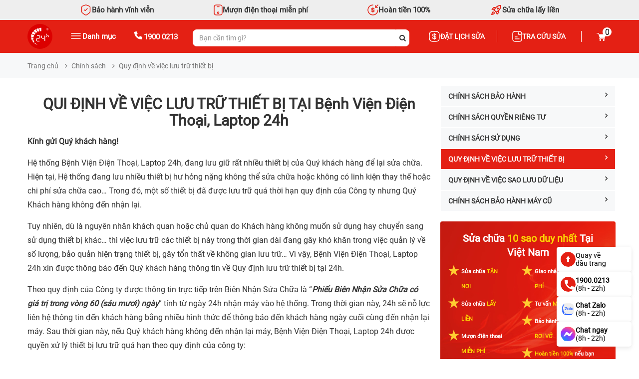

--- FILE ---
content_type: text/css
request_url: https://chamsocdidong.com/modules/contents/assets/css/detail.css?v=42.89
body_size: 3812
content:
.h1_title {
  font-size: 40px;
  font-weight: 600;
  color: #333333;
  text-align: center;
  text-transform: uppercase;
  margin-bottom: 35px;
  margin-top: 30px;
}

.sau-sao-duy-nhat ul li .text-number {
  margin-left: 27px !important;
}

.detail-top {
  display: flex;
  max-width: 457px;
  margin: auto;
}
.detail-top .share {
  margin-top: 5px;
}
.detail-top .share .at-icon-wrapper {
  background-color: #fff !important;
  height: 20px !important;
  width: 20px !important;
}
.detail-top .share .at-icon-wrapper svg {
  height: 20px !important;
  width: 20px !important;
  fill: #737373;
}
.detail-top .left {
  margin-right: 20px;
}

.button-dangki {
  background-color: rgb(228, 32, 20);
  text-align: center;
  font-size: 16px;
  color: rgb(255, 255, 255);
  font-weight: bold;
  line-height: 40px;
  padding: 10px 30px;
}

p {
  font-size: 16px;
  line-height: 30px;
}

.main-content {
  display: grid;
  grid-template-columns: 69% 30%;
  grid-gap: 20px;
}
.main-content .main-right .item {
  position: relative;
  margin-bottom: 15px;
  overflow: hidden;
}
.main-content .main-right .item .name-intro {
  position: absolute;
  bottom: 0px;
  width: 100%;
  overflow: hidden;
  margin-bottom: 0px;
  color: #fff;
  text-transform: uppercase;
  padding: 10px 20px;
  background: rgba(228, 32, 20, 0.8117647059);
}
.main-content .main-right .item .name-intro i {
  float: right;
  margin-top: 7px;
}
.main-content .main-right .item .img-intro:hover {
  transform: scale(1.2);
  transition: transform 1s;
}
.main-content .main-left p,
.main-content .main-left li,
.main-content .main-left p span,
.main-content .main-left li span,
.main-content .main-left tr,
.main-content .main-left td,
.main-content .main-left td span,
.main-content .main-leftt p,
.main-content .main-leftt li,
.main-content .main-leftt p span,
.main-content .main-leftt li span,
.main-content .main-leftt tr,
.main-content .main-leftt td,
.main-content .main-leftt td span {
  font-size: 16px;
  line-height: 28px;
  margin-bottom: 15px !important;
}
.main-content .main-left iframe,
.main-content .main-leftt iframe {
  margin-bottom: 10px;
}

.main-left p,
.main-left li,
.main-left p span,
.main-left li span,
.main-left tr,
.main-left td,
.main-left td span,
.main-leftt p,
.main-leftt li,
.main-leftt p span,
.main-leftt li span,
.main-leftt tr,
.main-leftt td,
.main-leftt td span {
  font-size: 16px;
  line-height: 28px;
  margin-bottom: 15px !important;
}

.btgrid {
  width: 100%;
  overflow: hidden;
}
.btgrid .row {
  width: 100%;
  margin-right: 0 !important;
  margin-left: 0 !important;
}

.content-about .ul_square {
  list-style-type: none;
  padding-inline-start: 0px;
}
.content-about .ul_square li {
  background: url("/image/content/Polygon 25.svg") left center no-repeat;
  padding-left: 20px;
}
.content-about ul {
  padding-inline-start: 20px;
}
.content-about ul li {
  font-size: 16px;
}
.content-about .button-dangki {
  color: #fff !important;
}
.content-about h1,
.content-about h2,
.content-about h3,
.content-about h4,
.content-about h5,
.content-about h6 {
  margin-bottom: 12px;
  margin-top: 12px;
}
.content-about table {
  --bs-table-color-type: initial;
  --bs-table-bg-type: initial;
  --bs-table-color-state: initial;
  --bs-table-bg-state: initial;
  --bs-table-color: var(--bs-emphasis-color);
  --bs-table-bg: var(--bs-body-bg);
  --bs-table-border-color: var(--bs-border-color);
  --bs-table-accent-bg: transparent;
  --bs-table-striped-color: var(--bs-emphasis-color);
  --bs-table-striped-bg: rgba(var(--bs-emphasis-color-rgb), 0.05);
  --bs-table-active-color: var(--bs-emphasis-color);
  --bs-table-active-bg: rgba(var(--bs-emphasis-color-rgb), 0.1);
  --bs-table-hover-color: var(--bs-emphasis-color);
  --bs-table-hover-bg: rgba(var(--bs-emphasis-color-rgb), 0.075);
  width: 100%;
  margin-bottom: 1rem;
  vertical-align: top;
  border-color: var(--bs-table-border-color);
}

.add {
  background: #F7F8F9;
  padding: 55px 0px;
}

.content {
  width: 100%;
  overflow: hidden;
  padding-top: 5px;
  text-align: justify;
}
.content span {
  margin-bottom: 12px;
}

.register-now {
  background: url("/image/content/bg-register.png") center center no-repeat;
  padding: 40px 0px 50px;
  margin-top: 40px;
}
.register-now .title_1 {
  font-size: 36px;
  font-weight: 600;
  text-align: center;
  color: #E42014;
  margin-bottom: 20px;
}
.register-now .title_2 {
  font-size: 32px;
  font-weight: 400;
  text-align: center;
  color: #fff;
  margin-bottom: 20px;
}
.register-now .left {
  border-right: 2px solid rgba(221, 229, 235, 0.2705882353);
}
.register-now .left p {
  width: 80%;
  margin-bottom: 16px;
}
.register-now .left .p1-left {
  font-size: 16px;
  font-weight: 400;
  color: #E42014;
}
.register-now .left .p2-left,
.register-now .left .p3-left,
.register-now .left .p4-left {
  font-size: 16px;
  font-weight: 400;
  color: #fff;
  padding-left: 66px;
}
.register-now .left .p2-left {
  background: url("/image/content/businessman.svg") left center no-repeat;
}
.register-now .left .p3-left {
  background: url("/image/content/expert.svg") left center no-repeat;
}
.register-now .left .p4-left {
  background: url("/image/content/open-book.svg") left center no-repeat;
}
.register-now .right form {
  width: 83%;
  float: right;
}
.register-now .right form input,
.register-now .right form select {
  width: 100%;
  height: 48px;
  border: 1px solid #DDE5EB;
  border-radius: 4px;
  margin-bottom: 10px;
  padding: 10px;
  outline: snow;
}
.register-now .right form .btn-submit {
  background: #E42014;
  color: #fff;
  padding: 12px;
  width: 100%;
  height: 48px;
  text-align: center;
  display: inline-block;
  text-transform: uppercase;
  border-radius: 4px;
}

.customer .title-customer {
  max-width: 662px;
  text-transform: uppercase;
  font-size: 32px;
  font-weight: 600;
  margin: 40px auto 30px;
  color: #333;
  text-align: center;
  line-height: 45px;
}
.customer .title_why,
.customer .title_why_2 {
  display: none;
}

@media all and (max-width: 1023px) {
  .content h1,
  .content h1 strong,
  .content h2,
  .content h2 strong {
    font-size: 26px;
    margin-bottom: 12px;
    padding: 5px 0px;
    line-height: 32px;
  }
  .content h1,
  .content h1 span,
  .content h2,
  .content h2 span {
    font-size: 26px;
    margin-bottom: 12px;
    padding: 5px 0px;
    line-height: 32px;
  }
  .content h1,
  .content h1 strong span,
  .content h2,
  .content h2 strong span {
    font-size: 26px;
    margin-bottom: 12px;
    padding: 5px 0px;
    line-height: 32px;
  }
  .content h3,
  .content h3 span {
    font-size: 24px;
    margin-bottom: 12px;
    padding: 5px 0px;
    line-height: 30px;
  }
  .content h3,
  .content h3 strong {
    font-size: 24px;
    margin-bottom: 12px;
    padding: 5px 0px;
  }
  .content h3,
  .content h3 strong span {
    font-size: 24px;
    margin-bottom: 12px;
    padding: 5px 0px;
    line-height: 32px;
  }
}
@media all and (max-width: 767px) {
  .main-content {
    display: block;
  }
  .content-about p img {
    max-width: 100% !important;
    height: auto !important;
    margin: auto !important;
  }
  .content-about .content {
    text-align: inherit;
  }
  .content-about .content .dang-ki-hoc-thu-header {
    width: 100%;
    background-size: 100%;
    font-size: 16px;
  }
  .content-about .button-dangki {
    padding: 10px 10px;
  }
  .content-about .add {
    height: unset !important;
  }
  .content-about .add .content iframe {
    height: auto;
  }
  .content-about .margintop150 {
    margin: 0;
  }
  .content-about .list-khoa-hoc-item-image {
    width: 100% !important;
  }
  .content-about .list-khoa-hoc-item-image a {
    width: 100%;
  }
  .content-about .list-khoa-hoc-item-image a img {
    width: 100% !important;
    height: auto !important;
  }
  .content-about .list-khoa-hoc-item-content {
    width: 100% !important;
  }
  .content-about .thanh-tuu .col5 {
    width: 100% !important;
    margin-bottom: 20px;
  }
  .content-about .thanh-tuu .col5 .content-thanhtuu {
    padding-right: 0px !important;
  }
  .register-now {
    background-size: 100% 100%;
  }
  .register-now .title_1 {
    font-size: 22px;
  }
  .register-now .title_2 {
    font-size: 20px;
  }
  .register-now .right form {
    width: 100%;
  }
  .customer .title-customer {
    font-size: 22px;
    color: #0F54CE;
    font-weight: 600;
  }
  .padding30 p img {
    width: 100% !important;
    height: auto !important;
    margin: auto !important;
  }
  .main-left .dang-ki {
    display: flex;
    justify-content: space-between;
    gap: 10px;
  }
}
.bottom-dang-ki-ngay {
  padding: 14px 50px 14px 50px;
  background-color: #E42014;
  text-align: center;
  font-size: 24px;
  color: #fff;
  font-weight: bold;
  line-height: 50px;
}

.button-dangki {
  padding: 10px 30px 10px 30px;
  background-color: #E42014;
  text-align: center;
  font-size: 16px;
  color: #fff;
  font-weight: bold;
  line-height: 40px;
}

.tang-7-ngay-hoc {
  padding: 10px 30px 10px 30px;
  background-color: #EC766A;
  text-align: center;
  font-size: 16px;
  color: #fff;
  font-weight: bold;
  line-height: 40px;
  margin-right: 20px;
}

.title-dangki-hocthu {
  font-size: 32px !important;
  color: #E42014;
  font-weight: bold;
  line-height: 42px !important;
}

.ul-dangkihocthu li {
  font-size: 16px !important;
  line-height: 26px;
  margin-bottom: 10px;
}

.li-duoc-gi-sau-7-ngay li {
  font-size: 16px !important;
  line-height: 26px;
  margin-bottom: 10px;
  font-weight: bold;
  background: url(/upload_images/images/2021/07/20/icon-hoc-thu.png) left 7px no-repeat;
  list-style-type: none;
  padding-left: 40px;
}

.li-sao li {
  font-size: 16px !important;
  line-height: 28px;
  margin-bottom: 10px;
  font-weight: bold;
  margin-top: 26px;
  background: url(/upload_images/images/2021/07/20/icon-hocthu2.png) left 0px no-repeat;
  list-style-type: none;
  padding-left: 40px;
  height: 38px;
}

.clearfix {
  clear: both;
}

.title-nghe,
.title-nghe a {
  font-size: 20px !important;
  color: #E42014;
  line-height: 30px;
  margin-bottom: 16px;
  font-weight: bold;
}

.col5 {
  width: 20%;
  float: left;
}

.content-thanhtuu {
  padding-right: 20px;
}

.number-thanhtuu {
  color: #fff;
  text-align: center;
}

.hexagon {
  width: 140px;
  height: 80px;
  background: #0642AD;
  position: relative;
  margin: 10px auto;
}

.hexagon:before {
  content: "";
  width: 0;
  height: 0;
  position: absolute;
  top: -35px;
  left: 0;
  border-left: 70px solid transparent;
  border-right: 70px solid transparent;
  border-bottom: 35px solid #0642AD;
}

.hexagon:after {
  content: "";
  width: 0;
  height: 0;
  position: absolute;
  bottom: -35px;
  left: 0;
  border-left: 70px solid transparent;
  border-right: 70px solid transparent;
  border-top: 35px solid #0642AD;
}

.number-thanhtuu-number {
  font-size: 28px !important;
  font-weight: bold;
  padding-top: 12px;
}

.content-thanhtuu-text {
  background: linear-gradient(#0F54CE, #0642AD);
  padding: 75px 20px 20px 20px;
  color: #fff;
  border-radius: 10px;
  height: 300px;
  margin-top: -40px;
}

.margintop150 {
  margin-top: 150px;
}

.list-khoa-hoc .col-md-6 {
  padding-left: 0px !important;
  padding-right: 0px !important;
}

.list-khoa-hoc-item .list-khoa-hoc-item-image {
  width: 40%;
  float: left;
}

.list-khoa-hoc-item .list-khoa-hoc-item-content {
  width: 60%;
  float: left;
}

.list-khoa-hoc-item .list-khoa-hoc-item-content .padding30 {
  padding-left: 30px;
  padding-right: 20px;
  padding-top: 6px;
}

.hexagon-border {
  width: 160px;
  height: 84px;
  background: #0F54CE;
  position: relative;
  margin: 10px auto;
}

.hexagon-border:before {
  content: "";
  width: 0;
  height: 0;
  position: absolute;
  top: -42px;
  left: 0;
  border-left: 80px solid transparent;
  border-right: 80px solid transparent;
  border-bottom: 42px solid #0F54CE;
}

.hexagon-border:after {
  content: "";
  width: 0;
  height: 0;
  position: absolute;
  bottom: -42px;
  left: 0;
  border-left: 78px solid transparent;
  border-right: 78px solid transparent;
  border-top: 42px solid #0F54CE;
}

.dang-ki-hoc-thu-header {
  background: url(/upload_images/images/2021/07/22/bg_dang_ki.png) no-repeat;
  color: #fff;
  font-size: 24px;
  font-weight: bold;
  padding: 13px 58px;
  margin: 0 auto;
  width: 456px;
  height: 56px;
  text-align: center;
}

.main-left .p1-x1 p,
.main-left .p1-x1 span,
.main-left .p1-x1 strong {
  font-size: 48px !important;
  line-height: 60px;
  color: #E42014;
}
@media all and (max-width: 768px) {
  .main-left .p1-x1 p,
  .main-left .p1-x1 span,
  .main-left .p1-x1 strong {
    font-size: 36px !important;
    line-height: unset;
    margin-bottom: 15px !important;
  }
}
.main-left .p1-x1 p {
  margin-bottom: 35px !important;
}
@media all and (max-width: 768px) {
  .main-left .p1-x1 p {
    margin-bottom: 8px !important;
  }
}

.main-left .p2-x1 p,
.main-left .p2-x1 span,
.main-left .p2-x1 strong {
  font-size: 73px !important;
  line-height: 70px;
  color: #0642AD;
}
@media all and (max-width: 768px) {
  .main-left .p2-x1 p,
  .main-left .p2-x1 span,
  .main-left .p2-x1 strong {
    font-size: 36px !important;
    line-height: unset;
    margin-bottom: 15px !important;
  }
}
.main-left .p2-x1 p {
  margin-bottom: 40px !important;
}
@media all and (max-width: 768px) {
  .main-left .p2-x1 p {
    margin-bottom: 6px !important;
  }
}

.main-left .p3-x1 p,
.main-left .p3-x1 span,
.main-left .p3-x1 strong {
  font-size: 36px !important;
  font-weight: 600;
}
@media all and (max-width: 768px) {
  .main-left .p3-x1 p,
  .main-left .p3-x1 span,
  .main-left .p3-x1 strong {
    font-size: 22px !important;
    line-height: unset;
    margin-bottom: 15px !important;
  }
}
.main-left .p3-x1 p {
  margin-bottom: 50px !important;
}
@media all and (max-width: 768px) {
  .main-left .p3-x1 p {
    margin-bottom: 10px !important;
  }
}

.main-left .p4-x1 p,
.main-left .p4-x1 span,
.main-left .p4-x1 strong {
  font-size: 36px !important;
  font-weight: 600;
}
@media all and (max-width: 768px) {
  .main-left .p4-x1 p,
  .main-left .p4-x1 span,
  .main-left .p4-x1 strong {
    font-size: 22px !important;
    line-height: unset;
    margin-bottom: 15px !important;
  }
}
.main-left .p4-x1 p {
  margin-bottom: 30px !important;
}
@media all and (max-width: 768px) {
  .main-left .p4-x1 p {
    margin-bottom: 10px !important;
  }
}

.main-left .p5-x1 p,
.main-left .p5-x1 span,
.main-left .p5-x1 strong {
  font-size: 20px !important;
  font-weight: 600;
}
.main-left .p5-x1 p {
  margin-bottom: 10px !important;
}

.main-left h3 {
  font-size: 20px;
  color: #E42014;
  font-weight: 600;
  margin-bottom: 12px;
}

.main-left h3 a {
  font-size: 20px;
  color: #E42014;
  font-weight: 600;
  margin-bottom: 12px;
}

.list_news {
  margin-top: 30px;
}
.list_news .item_news {
  padding: 0 10px;
}
.list_news .item_news a {
  display: block;
  text-decoration: none;
  transition: all 0.3s ease;
}
.list_news .item_news a:hover {
  transform: translateY(-5px);
}
.list_news .item_news a:hover .img-news {
  opacity: 0.9;
}
.list_news .item_news a:hover .name-news {
  color: #E42014;
}
.list_news .item_news .img-news {
  width: 100%;
  height: 200px;
  -o-object-fit: cover;
     object-fit: cover;
  border-radius: 8px;
  transition: opacity 0.3s ease;
}
.list_news .item_news .name-news {
  margin-top: 12px;
  font-size: 16px;
  line-height: 24px;
  color: #333;
  font-weight: 500;
  transition: color 0.3s ease;
  overflow: hidden;
  display: -webkit-box;
  -webkit-line-clamp: 2;
  -webkit-box-orient: vertical;
}
.list_news .owl-nav {
  margin-top: 20px;
}
.list_news .owl-nav button {
  width: 40px;
  height: 40px;
  background: #f5f5f5 !important;
  border-radius: 50%;
  transition: all 0.3s ease;
}
.list_news .owl-nav button:hover {
  background: #E42014 !important;
  color: #fff !important;
}
.list_news .owl-dots {
  margin-top: 15px;
}
.list_news .owl-dots .owl-dot span {
  width: 10px;
  height: 10px;
  background: #ddd;
  border-radius: 50%;
  transition: all 0.3s ease;
}
.list_news .owl-dots .owl-dot.active span {
  background: #E42014;
  width: 25px;
  border-radius: 5px;
}/*# sourceMappingURL=detail.css.map */

--- FILE ---
content_type: application/javascript; charset=utf-8
request_url: https://chamsocdidong.com/modules/contents/assets/js/default.js?v=42.89
body_size: 685
content:
$(document).ready(function () {
    $('.content a[href^="#"]').on('click', function (e) {
        e.preventDefault();

        var target = this.hash;
        var $target = $(target);

        $('html, body').stop().animate({
            'scrollTop': $target.offset().top
        }, 500, 'swing', function () {
            window.location.hash = target;
        });
    });

    $('.btn-submit').click(function () {
        if (!notEmpty("name", "Vui lòng điền tên")) {
            return false;
        }
        if (!notEmpty("phone", "Vui lòng nhập SĐT")) {
            return false;
        }
        if (!notEmpty("mail", "Vui lòng nhập email")) {
            return false;
        }
        $('body').append('<div id="load"><div class="lds-spinner"><div></div><div></div><div></div><div></div><div></div><div></div><div></div><div></div><div></div><div></div><div></div><div></div></div></div>');

        $('#form-regis').submit();
    });
    $('.slide_dao_tao').owlCarousel({
        loop: true,
        margin: 10,
        dots: false,
        nav: false,
        responsive: {
            0: {
                items: 1
            },
            600: {
                items: 1
            },
            1000: {
                items: 1
            }
        }
    })
    $('.slide_teaching_staff').owlCarousel({
        loop: true,
        margin: 10,
        nav: true,
        responsive: {
            0: {
                items: 2
            },
            600: {
                items: 3
            },
            1000: {
                items: 5
            }
        }
    })
    $('.list_img_album').owlCarousel({
        loop: true,
        margin: 10,
        autoplay: true,
        autoplayTimeout: 1000,
        autoplayHoverPause: true,
        nav: true,
        responsive: {
            0: {
                items: 2
            },
            600: {
                items: 3
            },
            1000: {
                items: 3
            }
        }
    })
    $('.list_news').owlCarousel({
        loop: true,
        margin: 10,
        autoplay: true,
        autoplayTimeout: 1000,
        autoplayHoverPause: true,
        nav: true,
        responsive: {
            0: {
                items: 2
            },
            600: {
                items: 3
            },
            1000: {
                items: 5
            }
        }
    })
});

--- FILE ---
content_type: image/svg+xml
request_url: https://chamsocdidong.com/image/quote.svg
body_size: 327
content:
<svg xmlns="http://www.w3.org/2000/svg" width="14" height="16" viewBox="0 0 14 16">
  <path id="Path_646" data-name="Path 646" d="M18.444,3.6H15.189a2.3,2.3,0,0,0-4.379,0H7.556A1.578,1.578,0,0,0,6,5.2V16.4A1.578,1.578,0,0,0,7.556,18H18.444A1.578,1.578,0,0,0,20,16.4V5.2A1.578,1.578,0,0,0,18.444,3.6ZM13,3.6a.8.8,0,1,1-.778.8A.789.789,0,0,1,13,3.6Zm1.556,11.2H9.111V13.2h5.444Zm2.333-3.2H9.111V10h7.778Zm0-3.2H9.111V6.8h7.778Z" transform="translate(-6 -2)" fill="#fff"/>
</svg>
